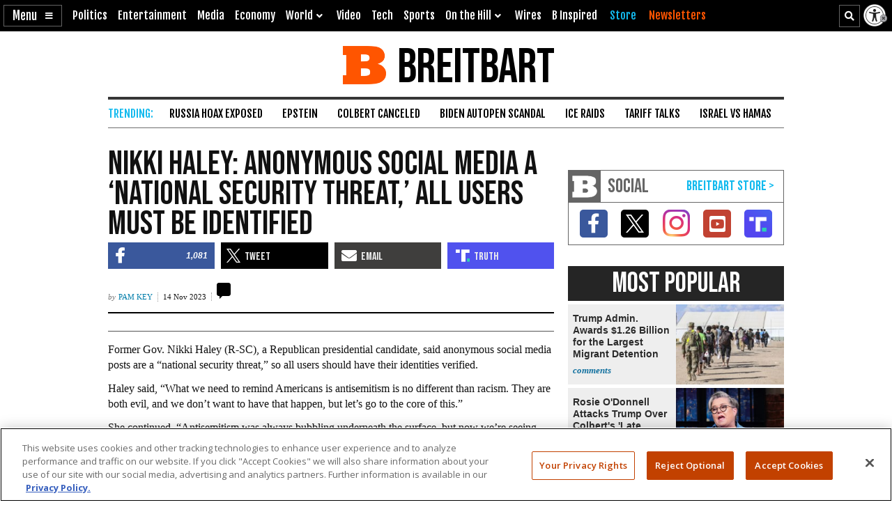

--- FILE ---
content_type: text/html; charset=utf-8
request_url: https://www.google.com/recaptcha/api2/aframe
body_size: 147
content:
<!DOCTYPE HTML><html><head><meta http-equiv="content-type" content="text/html; charset=UTF-8"></head><body><script nonce="Yhr8x4UdC-hwnjjF4MOgfg">/** Anti-fraud and anti-abuse applications only. See google.com/recaptcha */ try{var clients={'sodar':'https://pagead2.googlesyndication.com/pagead/sodar?'};window.addEventListener("message",function(a){try{if(a.source===window.parent){var b=JSON.parse(a.data);var c=clients[b['id']];if(c){var d=document.createElement('img');d.src=c+b['params']+'&rc='+(localStorage.getItem("rc::a")?sessionStorage.getItem("rc::b"):"");window.document.body.appendChild(d);sessionStorage.setItem("rc::e",parseInt(sessionStorage.getItem("rc::e")||0)+1);localStorage.setItem("rc::h",'1768883081949');}}}catch(b){}});window.parent.postMessage("_grecaptcha_ready", "*");}catch(b){}</script></body></html>